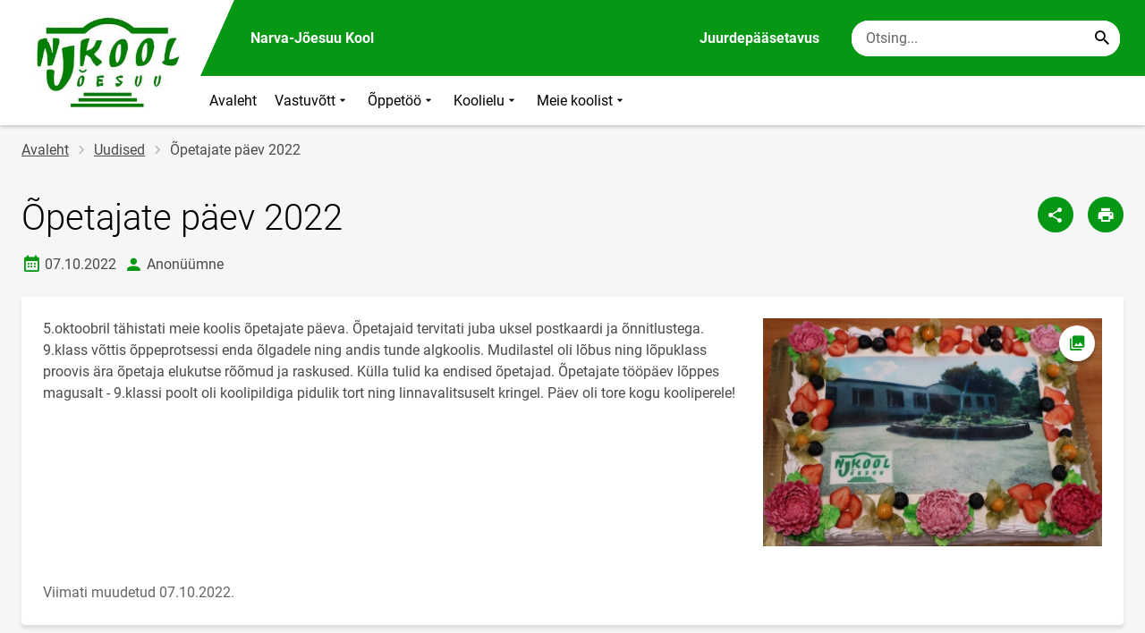

--- FILE ---
content_type: text/html; charset=UTF-8
request_url: https://njkk.ee/uudised/opetajate-paev-2022
body_size: 9222
content:
<!DOCTYPE html>
<html lang="et" dir="ltr" prefix="content: http://purl.org/rss/1.0/modules/content/  dc: http://purl.org/dc/terms/  foaf: http://xmlns.com/foaf/0.1/  og: http://ogp.me/ns#  rdfs: http://www.w3.org/2000/01/rdf-schema#  schema: http://schema.org/  sioc: http://rdfs.org/sioc/ns#  sioct: http://rdfs.org/sioc/types#  skos: http://www.w3.org/2004/02/skos/core#  xsd: http://www.w3.org/2001/XMLSchema# " >
  <head>
      <script>
    // Consent Mode defaults BEFORE GTM loads
    window.dataLayer = window.dataLayer || [];
    function gtag(){ dataLayer.push(arguments); }
    gtag('consent', 'default', {
      analytics_storage: 'denied',
      ad_storage: 'denied',
      ad_user_data: 'denied',
      ad_personalization: 'denied',
      functionality_storage: 'granted',
      security_storage: 'granted',
      wait_for_update: 500
    });
  </script>
  <script>
    if (!window.DOMAIN_NAME) {
      var h = location.hostname.replace(/^www\./, '');
      var parts = h.split('.');
      // naive eTLD+1; fine for .ee
      window.DOMAIN_NAME = parts.slice(-2).join('.');
    }
  </script>
    <meta charset="utf-8" />
<meta name="description" content="5.oktoobril tähistati meie koolis õpetajate päeva. Õpetajaid tervitati juba uksel postkaardi ja õnnitlustega. 9.klass võttis õppeprotsessi enda õlgadele ning" />
<link rel="canonical" href="https://njkk.ee/uudised/opetajate-paev-2022" />
<link rel="image_src" href="https://njkk.ee/sites/njkk.ee/files/styles/landscape/public/2022-10/img_5860.jpg?h=2e3693f5&amp;itok=JTqnDkQu" />
<meta property="og:site_name" content="Narva-Jõesuu Kool" />
<meta property="og:type" content="article" />
<meta property="og:url" content="https://njkk.ee/uudised/opetajate-paev-2022" />
<meta property="og:title" content="Õpetajate päev 2022" />
<meta property="og:description" content="5.oktoobril tähistati meie koolis õpetajate päeva. Õpetajaid tervitati juba uksel postkaardi ja õnnitlustega. 9.klass võttis õppeprotsessi enda õlgadele ning" />
<meta property="og:image" content="https://njkk.ee/sites/njkk.ee/files/styles/landscape/public/2022-10/img_5860.jpg?h=2e3693f5&amp;itok=JTqnDkQu" />
<meta property="article:published_time" content="2022-10-07T11:23:53+03:00" />
<meta property="article:modified_time" content="2022-10-07T14:15:56+03:00" />
<meta name="twitter:card" content="summary" />
<meta name="twitter:description" content="5.oktoobril tähistati meie koolis õpetajate päeva. Õpetajaid tervitati juba uksel postkaardi ja õnnitlustega. 9.klass võttis õppeprotsessi enda õlgadele ning" />
<meta name="twitter:title" content="Õpetajate päev 2022" />
<meta name="twitter:image" content="https://njkk.ee/sites/njkk.ee/files/styles/landscape/public/2022-10/img_5860.jpg?h=2e3693f5&amp;itok=JTqnDkQu" />
<meta name="Generator" content="Drupal 10 (https://www.drupal.org)" />
<meta name="MobileOptimized" content="width" />
<meta name="HandheldFriendly" content="true" />
<meta name="viewport" content="width=device-width, initial-scale=1.0" />
<link rel="icon" href="https://njkk.ee/sites/njkk.ee/files/logo_icon.ico" type="image/vnd.microsoft.icon" />
<link rel="alternate" hreflang="et" href="https://njkk.ee/uudised/opetajate-paev-2022" />

      <div style="display: none !important;">Git tag 0.0.20</div>
    <title>Õpetajate päev 2022 | Narva-Jõesuu Kool</title>
    <link rel="stylesheet" media="all" href="/sites/njkk.ee/files/css/css_gNmK7byNndK7MnuWx4X1rD7RGJCBnp8QjV6aURRqFMs.css?delta=0&amp;language=et&amp;theme=harno_theme&amp;include=eJx1yNENwCAIBcCFbB3JPJWoCYoB_HD7TtD7vCJKserZ4LcOsLTQoUuSd5oUG0sGP-aXx2rBCFp6wh4Jx6XI3ExO8eeDXXOaMcPoA4XjKYI" />
<link rel="stylesheet" media="all" href="/sites/njkk.ee/files/css/css_dLJtu--m4sZ2Qu5oe7BB9G-Ho9ezZtix49epc6OqmGI.css?delta=1&amp;language=et&amp;theme=harno_theme&amp;include=eJx1yNENwCAIBcCFbB3JPJWoCYoB_HD7TtD7vCJKserZ4LcOsLTQoUuSd5oUG0sGP-aXx2rBCFp6wh4Jx6XI3ExO8eeDXXOaMcPoA4XjKYI" />

    
          <link rel="shortcut icon" href="https://njkk.ee/sites/njkk.ee/files/logo_icon.ico" type="image/vnd.microsoft.icon">
        <style>
      :root {
                    --main-highlight:#069715;
                    --lighten-highlight:#e7f5e8;
                    --secondary-highlight:#393a4d;
                  }
    </style>
      <script>
        var ariaLabels = {
          share: 'share picture',
          print: 'print picture',
          download: 'download picture',
          close: 'close modal',
          pause: 'Peata bännerite liikumine',
          start: 'Käivita bännerite liikumine',
        }
      </script>
  </head>
  <body class="path-node node--type-article">
    <div class="accessibility" aria-expanded="false" aria-labelledby="accessibility-id">
      <span id="accessibility-id" class="sr-only">Juurdepääsetavuse modaalaken</span>
      <div class="container">
        <button class="btn btn-close-accessibility">
          <span class="sr-only">Sulge juurdepääsetavuse modaalaken</span>
          <i class="mdi mdi-close" aria-hidden="true"></i>
        </button><!--/btn btn-close-accessibility-->
        <div class="row">
          <div class="col-12 md-12 sm-12">
            <div class="accessibility__inner">
              <div class="row">
                <div class="col-4 md-12 sm-12">
                  <h3>Teksti suurus</h3>
                  <p>Teksti suuruse valimisel muutub see automaatselt</p>
                  <div class="form-group">
                    <div class="radio-list" role="group" aria-labelledby="accessibility-font">
                      <span id="accessibility-font" class="sr-only">Muuda fondi suurust</span>
                      <div class="custom-control custom-form-radio custom-form-inline">
                        <input type="radio" name="fontSize" id="input1696" class="custom-form-input" value="1x" checked>
                        <label for="input1696" class="custom-form-label size-normal">Vaikeväärtus</label>
                      </div><!--/custom-control custom-form-radio custom-form-inline-->
                      <div class="custom-control custom-form-radio custom-form-inline">
                        <input type="radio" name="fontSize" id="input1797" class="custom-form-input" value="2x">
                        <label for="input1797" class="custom-form-label size-2x">Suur</label>
                      </div><!--/custom-control custom-form-radio custom-form-inline-->
                      <div class="custom-control custom-form-radio custom-form-inline">
                        <input type="radio" name="fontSize" id="input1898" class="custom-form-input" value="4x">
                        <label for="input1898" class="custom-form-label size-4x">Väga suur</label>
                      </div><!--/custom-control custom-form-radio custom-form-inline-->
                    </div><!--/radio-list-->
                  </div><!--/form-group-->
                </div><!--/col-4 md-12 sm-12-->
                <div class="col-4 md-12 sm-12">
                  <h3>Reavahe</h3>
                  <p>Reavahe valimisel muutub see automaatselt</p>
                  <div class="form-group">
                    <div class="checkbox-list" role="group" aria-labelledby="accessibility-line-height">
                      <span id="accessibility-line-height" class="sr-only">Muuda joone kõrgust</span>
                      <div class="custom-control custom-checkbox custom-form-inline">
                        <input type="checkbox" name="paragraphSpacing" id="input1664" class="custom-form-input" value="high">
                        <label for="input1664" class="custom-form-label">Suurenda lõiguvahet</label>
                      </div><!--/custom-control custom-form-radio custom-form-inline-->
                      <div class="custom-control custom-checkbox custom-form-inline word-spacing">
                        <input type="checkbox" name="wordSpacing" id="input1774" class="custom-form-input" value="high">
                        <label for="input1774" class="custom-form-label">Suurenda sõnavahet</label>
                      </div><!--/custom-control custom-form-radio custom-form-inline-->
                      <div class="custom-control custom-checkbox custom-form-inline letter-spacing">
                        <input type="checkbox" name="letterSpacing" id="input1884" class="custom-form-input" value="high">
                        <label for="input1884" class="custom-form-label">Suurenda tähevahet</label>
                      </div><!--/custom-control custom-checkbox custom-form-inline-->
                    </div><!--/checkbox-list-->
                  </div><!--/form-group-->
                </div><!--/col-4 md-12 sm-12-->
                <div class="col-4 md-12 sm-12">
                  <h3>Kontrastsus</h3>
                  <p>Kontrastsuse valimisel muutub see automaatselt</p>
                  <div class="form-group">
                    <div class="radio-list" role="group" aria-labelledby="accessibility-line-height">
                      <span id="accessibility-line-height" class="sr-only">Muuda lehekülje kontrasti värvi</span>
                      <div class="custom-control custom-form-radio custom-form-inline">
                        <input type="radio" name="pageContrast" id="input11664" class="custom-form-input" value="normal" checked>
                        <label for="input11664" class="custom-form-label">Vaikeväärtus</label>
                      </div><!--/custom-control custom-form-radio custom-form-inline-->
                      <div class="custom-control custom-form-radio custom-form-inline">
                        <input type="radio" name="pageContrast" id="input11774" class="custom-form-input" value="high">
                        <label for="input11774" class="custom-form-label">Must-kollane</label>
                      </div><!--/custom-control custom-form-radio custom-form-inline-->
                    </div><!--/radio-list-->
                  </div><!--/form-group-->
                                      <a href="/ligipaasetavus" class="btn btn-accessible-info">Rohkem infot juurdepääsetavuse kohta</a>
                                  </div><!--/col-4 md-12 sm-12-->
              </div><!--/row-->
            </div><!--/accessibility__inner-->
          </div><!--/col-12 md-12 sm-12-->
        </div><!--/row-->
      </div><!--/container-->
    </div><!--/accessibility-->
    
      <div class="dialog-off-canvas-main-canvas" data-off-canvas-main-canvas>
      <div id="page-wrapper" class="main-wrapper">
  <a href="#main-content" class="skip-link">
    Liigu edasi põhisisu juurde
  </a>
	<header id="header" class="main-header" role="banner" aria-label="Saidi päis">
		<div class="container">
      <div class="header-wrapper">
        <div class="header-left">
          <a href="/" class="header-logo-content">
                      <div class="header-logo" style="background-image: url(https://njkk.ee/sites/njkk.ee/files/logo/njkk_logo.jpg);">
              <img src="/themes/custom/harno_theme/static/assets/images/placeholder-2.gif" alt="Narva-Jõesuu Kool">
            </div>
            <div class="header-logo-text xl-hide">
              <span>Narva-Jõesuu Kool</span>
            </div>
                    </a><!--/header-logo-content-->
        </div><!--/header-left-->
        <div class="header-right">
          <div class="header-right__top">
            <div class="header-school-name">
                              <span class="school-name">Narva-Jõesuu Kool</span>
                                        </div><!--/header-school-name-->
            <button class="btn btn-header-accessibility" data-plugin="accessibility">Juurdepääsetavus</button>
                                      <div class="form-item search-input desktop-search">
            <form action="/uudised/opetajate-paev-2022" method="post" id="harno-blocks-search-api-form" accept-charset="UTF-8">
  <div class="form-item search-input">  
  <label for="edit-search-keys" class="form-label">
  </label>
    <input   placeholder="Otsing..." data-drupal-selector="edit-search-keys" data-search-api-autocomplete-search="general_search" class="form-autocomplete form-text search" data-autocomplete-path="/search_api_autocomplete/general_search?display=general_search&amp;filter=keys&amp;" type="text" id="edit-search-keys" name="search_keys" value="" size="10" maxlength="128" aria-label="Otsingukast    Sisesta märksõnad, mida soovid otsida."/>

  
                <button class="btn-link btn-search button js-form-submit form-submit btn search-submit-btn" title="Search..." data-drupal-selector="edit-submit-search" type="submit" id="edit-submit-search" name="op" value="Search..." type="submit" aria-label="Search..."></button>
        

</div>
  <input tabindex="-1"  autocomplete="off" data-drupal-selector="form-ugsfxdd0agzquyd7ws7vxqqxrbctj-2-hwpv4jdzvry" type="hidden" name="form_build_id" value="form-UgsFXdd0agZQUyd7WS7VXQQxRbCTJ-2_HwPv4JdzvRY"/>

  <input tabindex="-1"  data-drupal-selector="edit-harno-blocks-search-api-form" type="hidden" name="form_id" value="harno_blocks_search_api_form"/>

</form>

      </div><!--/form-item search-input-->


                        <div class="mobile-banner">
              <div class="mobile-links">
                <button class="btn btn-mobile-search" aria-expanded="false" data-plugin="mobileSearch">
                  <span class="sr-only">Otsing</span>
                  <i class="mdi mdi-magnify" aria-hidden="true"></i>
                </button><!--/btn btn-mobile-search-->
                <button class="menu-link" data-plugin="mobileMenu" aria-label="Vaheta menüüd" aria-expanded="false">
                  <span class="sr-only">Menüü avamine/sulgemine</span>
                  <i class="mdi mdi-menu" aria-hidden="true"></i>
                </button><!--/menu-link-->
              </div><!--/mobile-links-->
              <div class="mobile-search-overlay">
                <div class="form-item search-input">
            <form action="/uudised/opetajate-paev-2022" method="post" id="harno-blocks-search-api-form--2" accept-charset="UTF-8">
  <div class="form-item search-input">  
  <label for="edit-search-keys--2" class="form-label">
  </label>
    <input   placeholder="Otsing..." data-drupal-selector="edit-search-keys" data-search-api-autocomplete-search="general_search" class="form-autocomplete form-text search" data-autocomplete-path="/search_api_autocomplete/general_search?display=general_search&amp;filter=keys&amp;" type="text" id="edit-search-keys--2" name="search_keys" value="" size="10" maxlength="128" aria-label="Otsingukast    Sisesta märksõnad, mida soovid otsida."/>

  
                <button class="btn-link btn-search button js-form-submit form-submit btn search-submit-btn" title="Search..." data-drupal-selector="edit-submit-search" type="submit" id="edit-submit-search--2" name="op" value="Search..." type="submit" aria-label="Search..."></button>
        

</div>
  <input tabindex="-1"  autocomplete="off" data-drupal-selector="form-ehdlhil1q9pxlu22dqrmll0jxukpi85vxh-67tele2w" type="hidden" name="form_build_id" value="form-ehdLhil1Q9pxLU22DqRmLl0JxUKpI85vXH-67tEle2w"/>

  <input tabindex="-1"  data-drupal-selector="edit-harno-blocks-search-api-form-2" type="hidden" name="form_id" value="harno_blocks_search_api_form"/>

</form>

      </div><!--/form-item search-input-->


                <button class="btn close-btn-search" aria-label="Sulge menüü">
                  <i class="mdi mdi-close"></i>
                </button><!--/close-btn-->
              </div><!--/mobile-search-overlay-->
              <div class="mobile-menu">
                <nav aria-label="main-navigation">
                  <ul class="main-menu mobile">
                                                                                                                                                                                                                                                                                                                                                                                                                        
                                  
    <li>
                                        
                                                                      <a
                  href="/"                         
     >
    Avaleht
                </a>

          </li>
                                        
                                  
    <li>
                                  
                                                                                                          <a
                  href="#"
                        
      aria-expanded="false" >
    Vastuvõtt
                </a>

              <div class="main-menu-dropdown">
                                          
                        
                <ul class="dropdown-link-block">
                              <li class="sm-show">
                  <a href="#" class="back-to-menu" aria-label="Tagasi peamenüüsse">
                    <i class="mdi mdi-menu-down"></i>
                    Vastuvõtt
                  </a>
                </li>
                                                                                                                                                                                                                                                                                                                                                    <li>
                                                        <a  class=" mainOverride"    href="/vastuvott/vastuvotu-tingimused-ja-kord"                  >Vastuvõtu tingimused ja kord
                              </a>
              </li>
                                                                                                                                                                                                                                                                                                                                      <li>
                                          <a  class=" mainOverride"    href="/vastuvott/taotluse-vorm"                  >Taotluse vorm
                              </a>
              </li>
                              </ul><!--/dropdown-link-block-->
            
        </div><!--/main-menu-dropdown-->
          </li>
                                        
                                  
    <li>
                                  
                                                                                                                      <a
                  href="#"
                        
      aria-expanded="false" >
    Õppetöö
                </a>

              <div class="main-menu-dropdown">
                                          
                        
                <ul class="dropdown-link-block">
                              <li class="sm-show">
                  <a href="#" class="back-to-menu" aria-label="Tagasi peamenüüsse">
                    <i class="mdi mdi-menu-down"></i>
                    Õppetöö
                  </a>
                </li>
                                                                                                                                                                                                                                                                                                                                                    <li>
                                                        <a  class=" mainOverride"    href="/oppetoo/tunniplaan"                  >Tunniplaan
                              </a>
              </li>
                                                                                                                                                                                                                                                                                                                                      <li>
                                          <a  class=" mainOverride"    href="/oppetoo/konsultatsiooniajad"                  >Konsultatsiooniajad
                              </a>
              </li>
                                                                                                                                                                                                                                                                                                                                      <li>
                                          <a  class=" mainOverride"    href="/oppetoo/loovtoo"                  >Loovtöö
                              </a>
              </li>
                              </ul><!--/dropdown-link-block-->
            
        </div><!--/main-menu-dropdown-->
          </li>
                                        
                                  
    <li>
                                  
                                                                                                                                              <a
                  href="#"
                        
      aria-expanded="false" >
    Koolielu
                </a>

              <div class="main-menu-dropdown">
                                          
                        
                <ul class="dropdown-link-block">
                              <li class="sm-show">
                  <a href="#" class="back-to-menu" aria-label="Tagasi peamenüüsse">
                    <i class="mdi mdi-menu-down"></i>
                    Koolielu
                  </a>
                </li>
                                                                                                                                                                                                                                                                                                                                                    <li>
                                                        <a  class=" mainOverride"    href="/koolielu/kodukord"                  >Kodukord
                              </a>
              </li>
                                                                                                                                                                                                                                                                                                                                      <li>
                                          <a  class=" mainOverride"    href="/koolielu/toitlustamine"                  >Toitlustamine
                              </a>
              </li>
                                                                                                                                                                                                                                                                                                                                      <li>
                                          <a  class=" mainOverride"    href="/koolielu/raamatukogu"                  >Raamatukogu
                              </a>
              </li>
                                                                                                                                                                                                                                                                                                                                      <li>
                                          <a  class=" mainOverride"    href="/koolielu/tervisekabinet"                  >Tervisekabinet
                              </a>
              </li>
                              </ul><!--/dropdown-link-block-->
            
                <ul class="dropdown-link-block">
                                                                                                                                                                                                                                                                                                                                                    <li>
                                                        <a  class=" mainOverride"    href="/koolielu/huviringid"                  >Huviringid
                              </a>
              </li>
                              </ul><!--/dropdown-link-block-->
            
        </div><!--/main-menu-dropdown-->
          </li>
                                        
                                  
    <li>
                                  
                                                                                                                                                                                                          <a
                  href="#"
                        
      aria-expanded="false" >
    Meie koolist
                </a>

              <div class="main-menu-dropdown">
                                          
                        
                <ul class="dropdown-link-block">
                              <li class="sm-show">
                  <a href="#" class="back-to-menu" aria-label="Tagasi peamenüüsse">
                    <i class="mdi mdi-menu-down"></i>
                    Meie koolist
                  </a>
                </li>
                                                                                                                                                                                                                                                                                                                                  <li>
                                                        <a  class=" mainOverride"   target="_blank"
                  href="https://njkk.ee/kontaktid"                  >Inimesed
                                  <i class="mdi mdi-open-in-new" ></i>
                  <span class="sr-only">Link avaneb uuel leheküljel</span>
                              </a>
              </li>
                                                                                                                                                                                                                                                                                                                                      <li>
                                          <a  class=" mainOverride"    href="/meie-koolist/tunnustused"                  >Tunnustused
                              </a>
              </li>
                                                                                                                                                                                                                                                                                                                                      <li>
                                          <a  class=" mainOverride"    href="/meie-koolist/oppenoukogu"                  >Õppenõukogu
                              </a>
              </li>
                                                                                                                                                                                                                                                                                                                                      <li>
                                          <a  class=" mainOverride"    href="/meie-koolist/hoolekogu"                  >Hoolekogu
                              </a>
              </li>
                              </ul><!--/dropdown-link-block-->
            
                <ul class="dropdown-link-block">
                                                                                                                                                                                                                                                                                                                                                    <li>
                                                        <a  class=" mainOverride"    href="/meie-koolist/toopakkumised"                  >Tööpakkumised
                              </a>
              </li>
                                                                                                                                                                                                                                                                                                                                      <li>
                                          <a  class=" mainOverride"    href="/meie-koolist/jarelevalve"                  >Järelevalve
                              </a>
              </li>
                                                                                                                                                                                                                                                                                                                                      <li>
                                          <a  class=" mainOverride"    href="/meie-koolist/arengukava"                  >Arengukava
                              </a>
              </li>
                                                                                                                                                                                                                                                                                                                                      <li>
                                          <a  class=" mainOverride"    href="/meie-koolist/pohimaarus"                  >Põhimäärus
                              </a>
              </li>
                              </ul><!--/dropdown-link-block-->
            
                <ul class="dropdown-link-block">
                                                                                                                                                                                                                                                                                                                                                    <li>
                                                        <a  class=" mainOverride"    href="/meie-koolist/pohidokumendid"                  >Põhidokumendid
                              </a>
              </li>
                                                                                                                                                                                                                                                                                                                                      <li>
                                          <a  class=" mainOverride"    href="/meie-koolist/tootasustamise-alused"                  >Töötasustamise alused
                              </a>
              </li>
                              </ul><!--/dropdown-link-block-->
            
        </div><!--/main-menu-dropdown-->
          </li>
    
                    
                    <li class="bg-blue">
  <a href="#" aria-expanded="false">Juurdepääsetavus</a>
  <div class="main-menu-dropdown">
    <div class="focus-trap-first" tabindex="-1"></div>
    <ul class="dropdown-link-block">
      <li>
        <a href="#" class="back-to-menu" aria-label="Tagasi peamenüüsse">
          <i class="mdi mdi-menu-down" aria-hidden="true"></i>
          Juurdepääsetavus
        </a>
      </li>
      <li>
        <div class="accessibility accessibility--mobile">
          <div class="accessibility__inner">
            <div class="row">
              <div class="col-4 md-12 sm-12">
                <h3>Teksti suurus</h3>
                <p>Teksti suuruse valimisel muutub see automaatselt</p>
                <div class="form-group">
                  <div class="radio-list change-font" role="group" aria-labelledby="accessibility-font">
                    <span id="accessibility-font" class="sr-only">Muuda fondi suurust</span>
                    <div class="custom-control custom-form-radio custom-form-inline" tabindex="0">
                      <input type="radio" name="fontSize-mobile" id="input16691" class="custom-form-input" value="1x" checked>
                      <label for="input16691" class="custom-form-label size-normal">Vaikeväärtus</label>
                    </div><!--/custom-control custom-form-radio custom-form-inline-->
                    <div class="custom-control custom-form-radio custom-form-inline" tabindex="0">
                      <input type="radio" name="fontSize-mobile" id="input17197" class="custom-form-input" value="2x">
                      <label for="input17197" class="custom-form-label size-2x">Suur</label>
                    </div><!--/custom-control custom-form-radio custom-form-inline-->
                    <div class="custom-control custom-form-radio custom-form-inline" tabindex="0">
                      <input type="radio" name="fontSize-mobile" id="input11898" class="custom-form-input" value="4x">
                      <label for="input11898" class="custom-form-label size-4x">Väga suur</label>
                    </div><!--/custom-control custom-form-radio custom-form-inline-->
                  </div><!--/radio-list-->
                </div><!--/form-group-->
              </div><!--/col-4 md-12 sm-12-->
              <div class="col-4 md-12 sm-12">
                <h3>Reavahe</h3>
                <p>Reavahe valimisel muutub see automaatselt</p>
                <div class="form-group">
                  <div class="checkbox-list" role="group" aria-labelledby="accessibility-line-height">
                    <span id="accessibility-line-height" class="sr-only">Muuda joone kõrgust</span>
                    <div class="custom-control custom-checkbox custom-form-inline">
                      <input type="checkbox" name="paragraphSpacing" id="input16641" class="custom-form-input" value="high">
                      <label for="input16641" class="custom-form-label size-normal">Suurenda lõiguvahet</label>
                    </div><!--/custom-control custom-form-radio custom-form-inline-->
                    <div class="custom-control custom-checkbox custom-form-inline word-spacing">
                      <input type="checkbox" name="wordSpacing" id="input17741" class="custom-form-input" value="high">
                      <label for="input17741" class="custom-form-label size-1x">Suurenda sõnavahet</label>
                    </div><!--/custom-control custom-form-radio custom-form-inline-->
                    <div class="custom-control custom-checkbox custom-form-inline letter-spacing">
                      <input type="checkbox" name="letterSpacing" id="input18841" class="custom-form-input" value="high">
                      <label for="input18841" class="custom-form-label size-2x">Suurenda tähevahet</label>
                    </div><!--/custom-control custom-checkbox custom-form-inline-->
                  </div><!--/checkbox-list-->
                </div><!--/form-group-->
              </div><!--/col-4 md-12 sm-12-->
              <div class="col-4 md-12 sm-12">
                <h3>Kontrastsus</h3>
                <p>Kontrastsuse valimisel muutub see automaatselt</p>
                <div class="form-group">
                  <div class="radio-list" role="group" aria-labelledby="accessibility-contrast">
                    <span id="accessibility-contrast" class="sr-only">Muuda lehekülje kontrasti värvi</span>
                    <div class="custom-control custom-form-radio custom-form-inline" tabindex="0">
                      <input type="radio" name="pageContrast-mobile" id="input1166994" class="custom-form-input" value="normal" checked>
                      <label for="input1166994" class="custom-form-label">Vaikeväärtus</label>
                    </div><!--/custom-control custom-form-radio custom-form-inline-->
                    <div class="custom-control custom-form-radio custom-form-inline" tabindex="0">
                      <input type="radio" name="pageContrast-mobile" id="input1177994" class="custom-form-input" value="high">
                      <label for="input1177994" class="custom-form-label">Must-kollane</label>
                    </div><!--/custom-control custom-form-radio custom-form-inline-->
                  </div><!--/radio-list-->
                </div><!--/form-group-->
                                  <a href="/ligipaasetavus" class="btn btn-accessible-info">Rohkem infot juurdepääsetavuse kohta</a>
                              </div><!--/col-4 md-12 sm-12-->
            </div><!--/row-->
          </div><!--/accessibility__inner-->
        </div><!--/accessibility-->
      </li>
    </ul><!--/dropdown-link-block-->
    <div class="focus-trap-last" tabindex="-1"></div>
  </div><!--/main-menu-dropdown-->
</li>
                  </ul>
                </nav>
                <div class="main-focus-trap-last" tabindex="-1"></div>
              </div><!--/mobile-menu-->
            </div><!--/mobile-banner-->
          </div><!--/header-right__top-->

          <div class="header-right__bottom">
                          <div class="desktop-menu">
                <ul class="main-menu mobile main-menu" data-plugin="mainMenuDropdown">
                                                                                                                                                                                                                                                                                                                                                                                                                      
                                  
    <li>
                                        
                                                                      <a
                  href="/"                         
     >
    Avaleht
                </a>

          </li>
                                        
                                  
    <li>
                                  
                                                                                                          <a
                  href="#"
                        
      aria-expanded="false" >
    Vastuvõtt
                </a>

              <div class="main-menu-dropdown">
                                          
                        
                <ul class="dropdown-link-block">
                              <li class="sm-show">
                  <a href="#" class="back-to-menu" aria-label="Tagasi peamenüüsse">
                    <i class="mdi mdi-menu-down"></i>
                    Vastuvõtt
                  </a>
                </li>
                                                                                                                                                                                                                                                                                                                                                    <li>
                                                        <a  class=" mainOverride"    href="/vastuvott/vastuvotu-tingimused-ja-kord"                  >Vastuvõtu tingimused ja kord
                              </a>
              </li>
                                                                                                                                                                                                                                                                                                                                      <li>
                                          <a  class=" mainOverride"    href="/vastuvott/taotluse-vorm"                  >Taotluse vorm
                              </a>
              </li>
                              </ul><!--/dropdown-link-block-->
            
        </div><!--/main-menu-dropdown-->
          </li>
                                        
                                  
    <li>
                                  
                                                                                                                      <a
                  href="#"
                        
      aria-expanded="false" >
    Õppetöö
                </a>

              <div class="main-menu-dropdown">
                                          
                        
                <ul class="dropdown-link-block">
                              <li class="sm-show">
                  <a href="#" class="back-to-menu" aria-label="Tagasi peamenüüsse">
                    <i class="mdi mdi-menu-down"></i>
                    Õppetöö
                  </a>
                </li>
                                                                                                                                                                                                                                                                                                                                                    <li>
                                                        <a  class=" mainOverride"    href="/oppetoo/tunniplaan"                  >Tunniplaan
                              </a>
              </li>
                                                                                                                                                                                                                                                                                                                                      <li>
                                          <a  class=" mainOverride"    href="/oppetoo/konsultatsiooniajad"                  >Konsultatsiooniajad
                              </a>
              </li>
                                                                                                                                                                                                                                                                                                                                      <li>
                                          <a  class=" mainOverride"    href="/oppetoo/loovtoo"                  >Loovtöö
                              </a>
              </li>
                              </ul><!--/dropdown-link-block-->
            
        </div><!--/main-menu-dropdown-->
          </li>
                                        
                                  
    <li>
                                  
                                                                                                                                              <a
                  href="#"
                        
      aria-expanded="false" >
    Koolielu
                </a>

              <div class="main-menu-dropdown">
                                          
                        
                <ul class="dropdown-link-block">
                              <li class="sm-show">
                  <a href="#" class="back-to-menu" aria-label="Tagasi peamenüüsse">
                    <i class="mdi mdi-menu-down"></i>
                    Koolielu
                  </a>
                </li>
                                                                                                                                                                                                                                                                                                                                                    <li>
                                                        <a  class=" mainOverride"    href="/koolielu/kodukord"                  >Kodukord
                              </a>
              </li>
                                                                                                                                                                                                                                                                                                                                      <li>
                                          <a  class=" mainOverride"    href="/koolielu/toitlustamine"                  >Toitlustamine
                              </a>
              </li>
                                                                                                                                                                                                                                                                                                                                      <li>
                                          <a  class=" mainOverride"    href="/koolielu/raamatukogu"                  >Raamatukogu
                              </a>
              </li>
                                                                                                                                                                                                                                                                                                                                      <li>
                                          <a  class=" mainOverride"    href="/koolielu/tervisekabinet"                  >Tervisekabinet
                              </a>
              </li>
                              </ul><!--/dropdown-link-block-->
            
                <ul class="dropdown-link-block">
                                                                                                                                                                                                                                                                                                                                                    <li>
                                                        <a  class=" mainOverride"    href="/koolielu/huviringid"                  >Huviringid
                              </a>
              </li>
                              </ul><!--/dropdown-link-block-->
            
        </div><!--/main-menu-dropdown-->
          </li>
                                        
                                  
    <li>
                                  
                                                                                                                                                                                                          <a
                  href="#"
                        
      aria-expanded="false" >
    Meie koolist
                </a>

              <div class="main-menu-dropdown">
                                          
                        
                <ul class="dropdown-link-block">
                              <li class="sm-show">
                  <a href="#" class="back-to-menu" aria-label="Tagasi peamenüüsse">
                    <i class="mdi mdi-menu-down"></i>
                    Meie koolist
                  </a>
                </li>
                                                                                                                                                                                                                                                                                                                                  <li>
                                                        <a  class=" mainOverride"   target="_blank"
                  href="https://njkk.ee/kontaktid"                  >Inimesed
                                  <i class="mdi mdi-open-in-new" ></i>
                  <span class="sr-only">Link avaneb uuel leheküljel</span>
                              </a>
              </li>
                                                                                                                                                                                                                                                                                                                                      <li>
                                          <a  class=" mainOverride"    href="/meie-koolist/tunnustused"                  >Tunnustused
                              </a>
              </li>
                                                                                                                                                                                                                                                                                                                                      <li>
                                          <a  class=" mainOverride"    href="/meie-koolist/oppenoukogu"                  >Õppenõukogu
                              </a>
              </li>
                                                                                                                                                                                                                                                                                                                                      <li>
                                          <a  class=" mainOverride"    href="/meie-koolist/hoolekogu"                  >Hoolekogu
                              </a>
              </li>
                              </ul><!--/dropdown-link-block-->
            
                <ul class="dropdown-link-block">
                                                                                                                                                                                                                                                                                                                                                    <li>
                                                        <a  class=" mainOverride"    href="/meie-koolist/toopakkumised"                  >Tööpakkumised
                              </a>
              </li>
                                                                                                                                                                                                                                                                                                                                      <li>
                                          <a  class=" mainOverride"    href="/meie-koolist/jarelevalve"                  >Järelevalve
                              </a>
              </li>
                                                                                                                                                                                                                                                                                                                                      <li>
                                          <a  class=" mainOverride"    href="/meie-koolist/arengukava"                  >Arengukava
                              </a>
              </li>
                                                                                                                                                                                                                                                                                                                                      <li>
                                          <a  class=" mainOverride"    href="/meie-koolist/pohimaarus"                  >Põhimäärus
                              </a>
              </li>
                              </ul><!--/dropdown-link-block-->
            
                <ul class="dropdown-link-block">
                                                                                                                                                                                                                                                                                                                                                    <li>
                                                        <a  class=" mainOverride"    href="/meie-koolist/pohidokumendid"                  >Põhidokumendid
                              </a>
              </li>
                                                                                                                                                                                                                                                                                                                                      <li>
                                          <a  class=" mainOverride"    href="/meie-koolist/tootasustamise-alused"                  >Töötasustamise alused
                              </a>
              </li>
                              </ul><!--/dropdown-link-block-->
            
        </div><!--/main-menu-dropdown-->
          </li>
    
                </ul>
              </div>
                      </div><!--/header-right__bottom-->
        </div><!--/header-right-->
      </div><!--/header-wrapper-->
		</div>
	</header>
  			<main class="page-main" role="main">
    		<div class="container">

                          <div class="row">
          <div class="col-12 md-12 sm-12">
                                        <nav aria-label="breadcrumb" role="navigation" aria-labelledby="system-breadcrumb">
    <h2 id="system-breadcrumb" class="visually-hidden">Jälglink</h2>
    <ol class="breadcrumb">
          <li class="breadcrumb-item">
                              <a href="/">Avaleht</a>
            
              </li>
          <li class="breadcrumb-item">
                              <a href="/uudised"> Uudised</a>
            
              </li>
          <li class="breadcrumb-item">
                  Õpetajate päev 2022
              </li>
        </ol>
  </nav>

      <!--/col-3 sm-12-->

                      </div>
        </div>
            			<div class="row">
									
      								<div  id="main-content"  class="col-12 ">
																																						                                                                                                                                                                                <div class="header-block ">
                    <div class="header-block__title-block">
                                                                              <h1>
<span property="schema:name">Õpetajate päev 2022</span>
</h1>

      
                    </div>
                    <!--/__btn-block-->
                    <div class="header-block__btn-block ">
                                                                          <a href="javascript:void(0);" class="btn btn-primary before-share" aria-label="Jaga" data-plugin="shareModal" data-url="https://njkk.ee/uudised/opetajate-paev-2022"></a>                          <a href="javascript:void(0);" class="btn btn-primary before-print sm-hide" aria-label="Prindi lehekülg" data-plugin="printPage"></a>                                             </div>
                    <!--/__btn-block-->
                                                                  <div class="header-block__additional-info">
                          <span class="date-created">
                            <i class="mdi mdi-calendar-month" aria-hidden="true" title="Loomise kuupäev"></i>
                            <span class="sr-only">Loomise kuupäev</span>
                            07.10.2022
                          </span><!--/date-indicator-->
                                                      <span class="content-author">
                              <i class="mdi mdi-account" aria-hidden="true" title="Autor"></i>
                              <span class="sr-only">autor</span>
                              Anonüümne
                            </span><!--/author-indicator-->
                                                  </div>
                                                                                  </div>
                  <!--/header-block-sidemenu-->
              
											
											
              
						    <div data-drupal-messages-fallback class="hidden"></div>
            <article about="/uudised/opetajate-paev-2022" typeof="schema:Article" class="content-block node node--type-article node--promoted node--view-mode-full clearfix">
      <div class="row">
      
        <span property="schema:name" content="Õpetajate päev 2022" class="rdf-meta hidden"></span>

                  <div class="col-8 md-6 sm-12">
                                    <div property="schema:text" class="text-field"><div>
	<div class="gmail_quote">
		<div>
			5.oktoobril tähistati meie koolis õpetajate päeva. Õpetajaid tervitati juba uksel postkaardi ja õnnitlustega. 9.klass võttis õppeprotsessi enda õlgadele ning andis tunde algkoolis. Mudilastel oli lõbus ning lõpuklass proovis ära õpetaja elukutse rõõmud ja raskused. Külla tulid ka endised õpetajad. Õpetajate tööpäev lõppes magusalt - 9.klassi poolt oli koolipildiga pidulik tort ning linnavalitsuselt kringel. Päev oli tore kogu kooliperele!</div>
	</div>
</div>
</div>
  
              </div>
            <div class="col-4 md-6 sm-12">
                      
                        
                                
                            
                  
        <style>
  :root {
    --one-image-size: 67.28515625%;
  }
  </style>
          <div class="image-block">
            <a data-bigPicture="/sites/njkk.ee/files/styles/modal_picture/public/2022-10/img_5860.jpg?itok=lEOdB72c" id="317"  data-image="/sites/njkk.ee/files/2022-10/img_5860.jpg" href="/sites/njkk.ee/files/2022-10/img_5860.jpg"  data-plugin="modalOpener" alt=""  title="" data-modal="single" class="image-field image-field--landscape image-field--one-image-custom" style="background-image: url('/sites/njkk.ee/files/styles/detail_one_image/public/2022-10/img_5860.jpg?itok=mT00UzfS');
                            " tabindex="0">
              <img src="/themes/custom/harno_theme/static/assets/images/placeholder-1.gif" alt="" >

              <span class="gallery-icon">
                          <i class="mdi mdi-image-multiple" aria-hidden="true"></i>
                          <span class="sr-only">Ava foto</span>
                        </span>
            </a><!--/image-field-->
          </div><!--/image-block-->
        
      

              </div><!--/col-5 md-12 sm-12-->
          </div>
            <div class="row">
    <div class="col-12 md-12 sm-12">
      <div class="content-creating-info">
        <span>Viimati muudetud 07.10.2022.</span>
      </div><!--/content-creating-info-->
    </div><!--/col-12 md-12 sm-12-->
  </div><!--/row-->
</article>

      

										          				</div>
				<!--/col-12-->
			</div>
      
                                        <div class="col-3 md-6 sm-12">
                        <div class="row no-print">
  <div class="col-12 md-12 sm-12">

    <div class="header-block">
      <div class="header-block__title-block">
        <h1> Rohkem uudiseid</h1>
      </div><!--/__title-block-->
    </div><!--/header-block-->
    <article class="content-block">
      <div class="row">
                                        
                                                          <div class="col-3 md-6 sm-12">
            <a href="/uudised/liiklusohutuse-koolitus-9-klassile" class="news-block">
              
              
              <div class="news-block__thumbnail" style="background-image: url(/sites/njkk.ee/files/styles/galleries_and_news/public/2026-01/616079302_1403171141603030_3116789638986843243_n.jpg?h=4521fff0&amp;itok=4reraTuL);">
                <img src="/themes/custom/harno_theme/static/assets/images/placeholder-1.gif" alt="">
              </div><!--/gallery-block__thumbnail-->
              <div class="news-block__news-info">
                <h3>Liiklusohutuse koolitus 9. klassile</h3>
                <div class="additional-info">
                  <span class="date-indicator">
                      <i class="mdi mdi-calendar-month" aria-hidden="true"></i>
											<span class="sr-only">Loomise kuupäev</span>
										14.01.2026
									</span>
                                      <span class="author-indicator">
											<span class="sr-only">Autor</span>
											NJK
										</span>
                                  </div>
              </div><!--/gallery-block__gallery-info-->
            </a><!--/gallery-block-->
          </div><!--/col-3 md-6 sm-12-->
                                        
                                                          <div class="col-3 md-6 sm-12">
            <a href="/uudised/joulutervitused-teatriringilt" class="news-block">
              
              
              <div class="news-block__thumbnail" style="background-image: url(/sites/njkk.ee/files/styles/galleries_and_news/public/2025-12/600470722_1382942033625941_2788611963677009120_n.jpg?h=8abcec71&amp;itok=X9Y3K2QU);">
                <img src="/themes/custom/harno_theme/static/assets/images/placeholder-1.gif" alt="">
              </div><!--/gallery-block__thumbnail-->
              <div class="news-block__news-info">
                <h3>Jõulutervitused teatriringilt</h3>
                <div class="additional-info">
                  <span class="date-indicator">
                      <i class="mdi mdi-calendar-month" aria-hidden="true"></i>
											<span class="sr-only">Loomise kuupäev</span>
										18.12.2025
									</span>
                                      <span class="author-indicator">
											<span class="sr-only">Autor</span>
											NJK
										</span>
                                  </div>
              </div><!--/gallery-block__gallery-info-->
            </a><!--/gallery-block-->
          </div><!--/col-3 md-6 sm-12-->
                                        
                                                          <div class="col-3 md-6 sm-12">
            <a href="/uudised/tootuba-sillamae-muuseumis" class="news-block">
              
              
              <div class="news-block__thumbnail" style="background-image: url(/sites/njkk.ee/files/styles/galleries_and_news/public/2025-12/600871815_1383071480279663_7683038780532669194_n.jpg?h=08b866d1&amp;itok=UBhNTve9);">
                <img src="/themes/custom/harno_theme/static/assets/images/placeholder-1.gif" alt="">
              </div><!--/gallery-block__thumbnail-->
              <div class="news-block__news-info">
                <h3>Töötuba Sillamäe muuseumis</h3>
                <div class="additional-info">
                  <span class="date-indicator">
                      <i class="mdi mdi-calendar-month" aria-hidden="true"></i>
											<span class="sr-only">Loomise kuupäev</span>
										18.12.2025
									</span>
                                      <span class="author-indicator">
											<span class="sr-only">Autor</span>
											NJK
										</span>
                                  </div>
              </div><!--/gallery-block__gallery-info-->
            </a><!--/gallery-block-->
          </div><!--/col-3 md-6 sm-12-->
                                        
                                                          <div class="col-3 md-6 sm-12">
            <a href="/uudised/opilaste-joulutervitused" class="news-block">
              
              
              <div class="news-block__thumbnail" style="background-image: url(/sites/njkk.ee/files/styles/galleries_and_news/public/2025-12/600267823_1381548623765282_3526101913989026341_n.jpg?h=9c86ceb9&amp;itok=MQ8UAyh5);">
                <img src="/themes/custom/harno_theme/static/assets/images/placeholder-1.gif" alt="">
              </div><!--/gallery-block__thumbnail-->
              <div class="news-block__news-info">
                <h3>Õpilaste jõulutervitused</h3>
                <div class="additional-info">
                  <span class="date-indicator">
                      <i class="mdi mdi-calendar-month" aria-hidden="true"></i>
											<span class="sr-only">Loomise kuupäev</span>
										17.12.2025
									</span>
                                      <span class="author-indicator">
											<span class="sr-only">Autor</span>
											NJK
										</span>
                                  </div>
              </div><!--/gallery-block__gallery-info-->
            </a><!--/gallery-block-->
          </div><!--/col-3 md-6 sm-12-->
                <div class="col-12 md-12 sm-12">
          <a href="/uudised?article_type=1&amp;article_type_mobile=1" class="btn btn-secondary btn-more-news">Vaata rohkem</a>
        </div>
      </div>
    </article><!--/content-block-->
  </div>
</div><!--/row-->

                  </div>
    
    
    <!--/col-3 sm-12-->


              			<!--/row-->
		</div>
		<!--/container-->
	</main>
																																<footer class="main-footer">
									<div class="footer-content">
					<div class="container">
						<div class="row">
							                    <div class="col-3 md-6 sm-12">
                            <div class="block">
     <div class="block-title">
       <h4>Üldine kontakt</h4>
     </div><!--/block-title-->
     <ul class="contacts">
                <li>
           <span>Narva-Jõesuu Kool</span>
         </li>
                       <li>
           <address>J. Poska 36, Narva-Jõesuu</address>
         </li>
                       <li>
           <a class="btn btn-link" href="tel:(+372) 3599 730">(+372) 3599 730</a>
         </li>
                       <li>
           <a class="btn btn-link" href="mailto:njkk@njkk.ee">njkk@njkk.ee</a>
         </li>
                                        </ul><!--/contact-->
   </div><!--/block-->

 
                  </div>
    
    
    <!--/col-3 sm-12-->

                <div class="col-3 md-6 sm-12">
                        
      <div  class="block" >
      <div class="block-title">
        <h4> Jälgi meid</h4>
      </div><!--/block-title-->
      <table class="social-links-table">
        <tbody>
                  <tr>
                          <td>
                <a target="_blank" class="btn btn-link" aria-label="Facebook" href="https://www.facebook.com/njk00l">
                  <i class="mdi mdi-facebook" aria-hidden="true"></i>Facebook</a>
              </td>
                      </tr>
                </tbody>
      </table><!--/social-links-table-->
    </div><!--/block-->
  
                  </div>
    
    
    <!--/col-3 sm-12-->

                <div class="col-3 md-6 sm-12">
                        
    <div class="block">
      <div class="block-title">
        <h4>Otsi kiiresti</h4>
      </div>
      <ul class="link-list">
                  <li>
                          <a class="btn btn-link in-new" aria-label="News" target="_blank" href="https://njkk.ee/uudised">News</a>
                      </li>
                  <li>
                          <a class="btn btn-link in-new" aria-label="Gallery" target="_blank" href="https://njkk.ee/galeriid">Gallery</a>
                      </li>
              </ul>
    </div><!--/block-->

                  </div>
    
    
    <!--/col-3 sm-12-->



						</div>
						<!--/row-->
					</div>
					<!--/container-->
				</div>
				<!--/footer-content-->
							<div class="footer-navigation">
			<div class="container-fluid">
				<div class="footer-bottom text-center">
					<nav>
						<ul class="sitemap-nav">
							<li>
								<a href="/">Avaleht</a>
							</li>
							<li>
								<a href="/sisukaart">Saidikaart</a>
							</li>
						</ul>
						<!--/sitemap-nav-->
					</nav>
					      
      <span class="copyright">© Narva-Jõesuu Kool</span>
  
  

				</div>
				<!--/footer-bottom text-center-->
			</div>
			<!--/container-fluid-->
		</div>
		<!--/footer-navigation-->
	</footer>
  <button class="btn btn-secondary back-to-top" data-plugin="backToTop">
    <i class="mdi mdi-arrow-up" aria-hidden="true"></i>
    Tagasi üles
  </button><!--/btn btn-secondary back-to-top-->
</div>
            <div class="share-wrapper" role="dialog" aria-labelledby="modal-text" aria-modal="true">
  <div class="share-modal">
    <div class="share-modal__header">
      <h5 id="modal-text">Jaga lehekülge</h5>
      <button class="btn-close-modal" aria-label="Sulge modaalaken" tabindex="0">
        <span class="sr-only">Sulge modaalaken</span>
        <i class="mdi mdi-close" aria-hidden="true"></i>
      </button>
    </div><!--/share-modal__header-->
    <div class="share-modal__body">
      <a href="#" target="_blank" class="btn btn-secondary share-facebook">
        <i class="mdi mdi-facebook" aria-hidden="true"></i>
        Facebook</a>
      <a href="#" target="_blank" class="btn btn-secondary share-twitter">
        <i class="mdi mdi-twitter" aria-hidden="true"></i>
        Twitter</a>
      <a href="#" class="btn btn-secondary copy-link" data-plugin="tooltip" title="Link on kopeeritud!" data-copyurl="https://njkk.ee/uudised/opetajate-paev-2022">
        <i class="mdi mdi-link-variant" aria-hidden="true"></i>
        Kopeeri link</a>
    </div><!--/share-modal__body-->
  </div><!--/share-modal-->
</div><!--/share-wrapper-->

  </div>

    
    <script type="application/json" data-drupal-selector="drupal-settings-json">{"path":{"baseUrl":"\/","pathPrefix":"","currentPath":"node\/155","currentPathIsAdmin":false,"isFront":false,"currentLanguage":"et"},"pluralDelimiter":"\u0003","suppressDeprecationErrors":true,"ajaxPageState":{"libraries":"eJx1iUEOgCAMwD6E8iQycALJxggbMfzegx68eGrTFhhNghVk9JkkAm1qi2rLrnzW42mqCTtFGKkE6DXANEnCndDQ_3SnSw3ZR1B0F8ZTBvuX-1GBJN8PWjUs","theme":"harno_theme","theme_token":null},"ajaxTrustedUrl":{"form_action_p_pvdeGsVG5zNF_XLGPTvYSKCf43t8qZYSwcfZl2uzM":true},"webform":{"dialog":{"options":{"narrow":{"title":"Narrow","width":600},"normal":{"title":"Normal","width":800},"wide":{"title":"Wide","width":1000}},"entity_type":"node","entity_id":"155"}},"search_api_autocomplete":{"general_search":{"selector":".search-submit-btn","delay":600,"min_length":3}},"user":{"uid":0,"permissionsHash":"ea46d759f6e532a15003265c3a93e01b2b8ebdcaad4ea869f9a05583fa82eabc"}}</script>
<script src="/sites/njkk.ee/files/js/js_88AGCIUnbr6rNvUExKv1VBktRfal3Or37v-vcfPYOHc.js?scope=footer&amp;delta=0&amp;language=et&amp;theme=harno_theme&amp;include=eJx1yEEOgCAMBMAPoTyJFFyhSaGk1Bh_78Wrp0mmkQ1N3tARq2gm2ZY_wqOGBbLSEk1OdLkW7VPgiD8fbuRTrcfP_WASrS9mcyaa"></script>

  </body>
</html>
